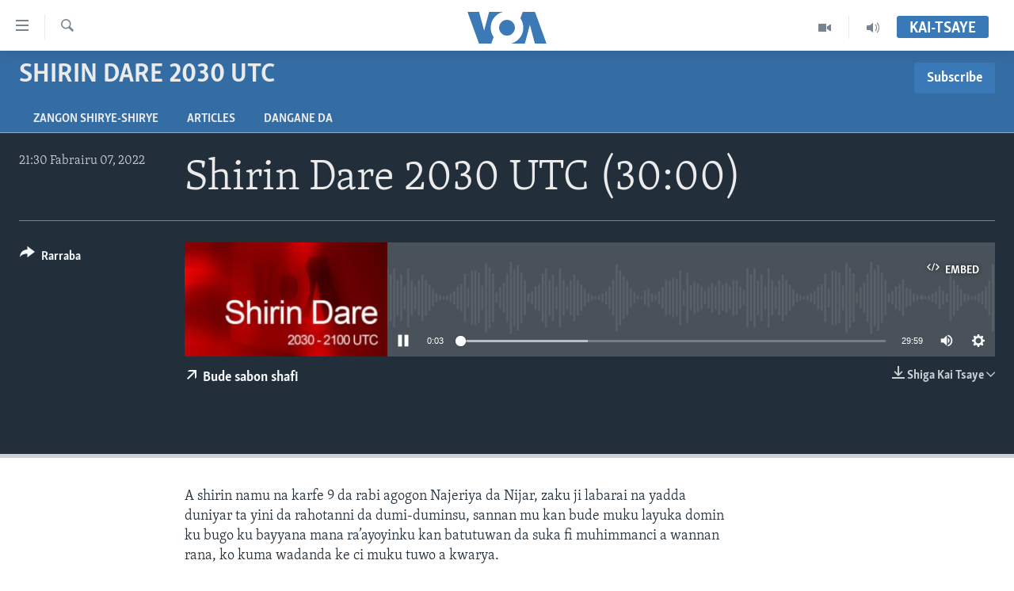

--- FILE ---
content_type: text/html; charset=utf-8
request_url: https://www.voahausa.com/a/6409541.html
body_size: 10011
content:

<!DOCTYPE html>
<html lang="ha" dir="ltr" class="no-js">
<head>
<link href="/Content/responsive/VOA/ha-Latn-NG/VOA-ha-Latn-NG.css?&amp;av=0.0.0.0&amp;cb=306" rel="stylesheet"/>
<script src="https://tags.voahausa.com/voa-pangea/prod/utag.sync.js"></script> <script type='text/javascript' src='https://www.youtube.com/iframe_api' async></script>
<script type="text/javascript">
//a general 'js' detection, must be on top level in <head>, due to CSS performance
document.documentElement.className = "js";
var cacheBuster = "306";
var appBaseUrl = "/";
var imgEnhancerBreakpoints = [0, 144, 256, 408, 650, 1023, 1597];
var isLoggingEnabled = false;
var isPreviewPage = false;
var isLivePreviewPage = false;
if (!isPreviewPage) {
window.RFE = window.RFE || {};
window.RFE.cacheEnabledByParam = window.location.href.indexOf('nocache=1') === -1;
const url = new URL(window.location.href);
const params = new URLSearchParams(url.search);
// Remove the 'nocache' parameter
params.delete('nocache');
// Update the URL without the 'nocache' parameter
url.search = params.toString();
window.history.replaceState(null, '', url.toString());
} else {
window.addEventListener('load', function() {
const links = window.document.links;
for (let i = 0; i < links.length; i++) {
links[i].href = '#';
links[i].target = '_self';
}
})
}
var pwaEnabled = false;
var swCacheDisabled;
</script>
<meta charset="utf-8" />
<title>Shirin Dare 2030 UTC (30:00)</title>
<meta name="description" content="A shirin namu na karfe 9 da rabi agogon Najeriya da Nijar, zaku ji labarai na yadda duniyar ta yini da rahotanni da dumi-duminsu, sannan mu kan bude muku layuka domin ku bugo ku bayyana mana ra’ayoyinku kan batutuwan da suka fi muhimmanci a wannan rana, ko kuma wadanda ke ci muku tuwo a kwarya." />
<meta name="keywords" content="Shirin Dare 2030 UTC, " />
<meta name="viewport" content="width=device-width, initial-scale=1.0" />
<meta http-equiv="X-UA-Compatible" content="IE=edge" />
<meta name="robots" content="max-image-preview:large"><meta property="fb:pages" content="130891893498" />
<meta name="msvalidate.01" content="3286EE554B6F672A6F2E608C02343C0E" />
<link href="https://www.voahausa.com/a/6409541.html" rel="canonical" />
<meta name="apple-mobile-web-app-title" content="VOA Hausa" />
<meta name="apple-mobile-web-app-status-bar-style" content="black" />
<meta name="apple-itunes-app" content="app-id=632618796, app-argument=//6409541.ltr" />
<meta content="Shirin Dare 2030 UTC (30:00)" property="og:title" />
<meta content="A shirin namu na karfe 9 da rabi agogon Najeriya da Nijar, zaku ji labarai na yadda duniyar ta yini da rahotanni da dumi-duminsu, sannan mu kan bude muku layuka domin ku bugo ku bayyana mana ra’ayoyinku kan batutuwan da suka fi muhimmanci a wannan rana, ko kuma wadanda ke ci muku tuwo a kwarya." property="og:description" />
<meta content="article" property="og:type" />
<meta content="https://www.voahausa.com/a/6409541.html" property="og:url" />
<meta content="Voice of America" property="og:site_name" />
<meta content="https://www.facebook.com/voahausa" property="article:publisher" />
<meta content="https://gdb.voanews.com/5c2669f9-adc4-4250-8d3b-5ad1b8fcbdb1_w1200_h630.jpg" property="og:image" />
<meta content="1200" property="og:image:width" />
<meta content="630" property="og:image:height" />
<meta content="249635068818150" property="fb:app_id" />
<meta content="player" name="twitter:card" />
<meta content="@voahausa" name="twitter:site" />
<meta content="https://www.voahausa.com/embed/player/article/6409541.html" name="twitter:player" />
<meta content="435" name="twitter:player:width" />
<meta content="314" name="twitter:player:height" />
<meta content="https://voa-audio.voanews.eu/vha/2022/02/07/20220207-203000-vha066-program_16k.mp3" name="twitter:player:stream" />
<meta content="audio/mp3; codecs=&quot;mp3&quot;" name="twitter:player:stream:content_type" />
<meta content="Shirin Dare 2030 UTC (30:00)" name="twitter:title" />
<meta content="A shirin namu na karfe 9 da rabi agogon Najeriya da Nijar, zaku ji labarai na yadda duniyar ta yini da rahotanni da dumi-duminsu, sannan mu kan bude muku layuka domin ku bugo ku bayyana mana ra’ayoyinku kan batutuwan da suka fi muhimmanci a wannan rana, ko kuma wadanda ke ci muku tuwo a kwarya." name="twitter:description" />
<link rel="amphtml" href="https://www.voahausa.com/amp/6409541.html" />
<script src="/Scripts/responsive/infographics.b?v=dVbZ-Cza7s4UoO3BqYSZdbxQZVF4BOLP5EfYDs4kqEo1&amp;av=0.0.0.0&amp;cb=306"></script>
<script src="/Scripts/responsive/loader.b?v=Q26XNwrL6vJYKjqFQRDnx01Lk2pi1mRsuLEaVKMsvpA1&amp;av=0.0.0.0&amp;cb=306"></script>
<link rel="icon" type="image/svg+xml" href="/Content/responsive/VOA/img/webApp/favicon.svg" />
<link rel="alternate icon" href="/Content/responsive/VOA/img/webApp/favicon.ico" />
<link rel="apple-touch-icon" sizes="152x152" href="/Content/responsive/VOA/img/webApp/ico-152x152.png" />
<link rel="apple-touch-icon" sizes="144x144" href="/Content/responsive/VOA/img/webApp/ico-144x144.png" />
<link rel="apple-touch-icon" sizes="114x114" href="/Content/responsive/VOA/img/webApp/ico-114x114.png" />
<link rel="apple-touch-icon" sizes="72x72" href="/Content/responsive/VOA/img/webApp/ico-72x72.png" />
<link rel="apple-touch-icon-precomposed" href="/Content/responsive/VOA/img/webApp/ico-57x57.png" />
<link rel="icon" sizes="192x192" href="/Content/responsive/VOA/img/webApp/ico-192x192.png" />
<link rel="icon" sizes="128x128" href="/Content/responsive/VOA/img/webApp/ico-128x128.png" />
<meta name="msapplication-TileColor" content="#ffffff" />
<meta name="msapplication-TileImage" content="/Content/responsive/VOA/img/webApp/ico-144x144.png" />
<link rel="alternate" type="application/rss+xml" title="VOA - Top Stories [RSS]" href="/api/" />
<link rel="sitemap" type="application/rss+xml" href="/sitemap.xml" />
</head>
<body class=" nav-no-loaded cc_theme pg-media js-category-to-nav pg-prog nojs-images ">
<script type="text/javascript" >
var analyticsData = {url:"https://www.voahausa.com/a/6409541.html",property_id:"465",article_uid:"6409541",page_title:"Shirin Dare 2030 UTC (30:00)",page_type:"scheduleraudio",content_type:"audio",subcontent_type:"scheduleraudio",last_modified:"2022-02-07 21:00:32Z",pub_datetime:"2022-02-07 20:30:00Z",pub_year:"2022",pub_month:"02",pub_day:"07",pub_hour:"20",pub_weekday:"Monday",section:"shirin dare 2030 utc",english_section:"shirin-dare",byline:"",categories:"shirin-dare",domain:"www.voahausa.com",language:"Hausa",language_service:"VOA Hausa",platform:"web",copied:"no",copied_article:"",copied_title:"",runs_js:"Yes",cms_release:"8.44.0.0.306",enviro_type:"prod",slug:"",entity:"VOA",short_language_service:"HAU",platform_short:"W",page_name:"Shirin Dare 2030 UTC (30:00)"};
</script>
<noscript><iframe src="https://www.googletagmanager.com/ns.html?id=GTM-N8MP7P" height="0" width="0" style="display:none;visibility:hidden"></iframe></noscript><script type="text/javascript" data-cookiecategory="analytics">
var gtmEventObject = Object.assign({}, analyticsData, {event: 'page_meta_ready'});window.dataLayer = window.dataLayer || [];window.dataLayer.push(gtmEventObject);
if (top.location === self.location) { //if not inside of an IFrame
var renderGtm = "true";
if (renderGtm === "true") {
(function(w,d,s,l,i){w[l]=w[l]||[];w[l].push({'gtm.start':new Date().getTime(),event:'gtm.js'});var f=d.getElementsByTagName(s)[0],j=d.createElement(s),dl=l!='dataLayer'?'&l='+l:'';j.async=true;j.src='//www.googletagmanager.com/gtm.js?id='+i+dl;f.parentNode.insertBefore(j,f);})(window,document,'script','dataLayer','GTM-N8MP7P');
}
}
</script>
<!--Analytics tag js version start-->
<script type="text/javascript" data-cookiecategory="analytics">
var utag_data = Object.assign({}, analyticsData, {});
if(typeof(TealiumTagFrom)==='function' && typeof(TealiumTagSearchKeyword)==='function') {
var utag_from=TealiumTagFrom();var utag_searchKeyword=TealiumTagSearchKeyword();
if(utag_searchKeyword!=null && utag_searchKeyword!=='' && utag_data["search_keyword"]==null) utag_data["search_keyword"]=utag_searchKeyword;if(utag_from!=null && utag_from!=='') utag_data["from"]=TealiumTagFrom();}
if(window.top!== window.self&&utag_data.page_type==="snippet"){utag_data.page_type = 'iframe';}
try{if(window.top!==window.self&&window.self.location.hostname===window.top.location.hostname){utag_data.platform = 'self-embed';utag_data.platform_short = 'se';}}catch(e){if(window.top!==window.self&&window.self.location.search.includes("platformType=self-embed")){utag_data.platform = 'cross-promo';utag_data.platform_short = 'cp';}}
(function(a,b,c,d){ a="https://tags.voahausa.com/voa-pangea/prod/utag.js"; b=document;c="script";d=b.createElement(c);d.src=a;d.type="text/java"+c;d.async=true; a=b.getElementsByTagName(c)[0];a.parentNode.insertBefore(d,a); })();
</script>
<!--Analytics tag js version end-->
<!-- Analytics tag management NoScript -->
<noscript>
<img style="position: absolute; border: none;" src="https://ssc.voahausa.com/b/ss/bbgprod,bbgentityvoa/1/G.4--NS/81359278?pageName=voa%3ahau%3aw%3ascheduleraudio%3ashirin%20dare%202030%20utc%20%2830%3a00%29&amp;c6=shirin%20dare%202030%20utc%20%2830%3a00%29&amp;v36=8.44.0.0.306&amp;v6=D=c6&amp;g=https%3a%2f%2fwww.voahausa.com%2fa%2f6409541.html&amp;c1=D=g&amp;v1=D=g&amp;events=event1&amp;c16=voa%20hausa&amp;v16=D=c16&amp;c5=shirin-dare&amp;v5=D=c5&amp;ch=shirin%20dare%202030%20utc&amp;c15=hausa&amp;v15=D=c15&amp;c4=audio&amp;v4=D=c4&amp;c14=6409541&amp;v14=D=c14&amp;v20=no&amp;c17=web&amp;v17=D=c17&amp;mcorgid=518abc7455e462b97f000101%40adobeorg&amp;server=www.voahausa.com&amp;pageType=D=c4&amp;ns=bbg&amp;v29=D=server&amp;v25=voa&amp;v30=465&amp;v105=D=User-Agent " alt="analytics" width="1" height="1" /></noscript>
<!-- End of Analytics tag management NoScript -->
<!--*** Accessibility links - For ScreenReaders only ***-->
<section>
<div class="sr-only">
<h2>Accessibility links</h2>
<ul>
<li><a href="#content" data-disable-smooth-scroll="1">Koma Ga Cikakken Labari</a></li>
<li><a href="#navigation" data-disable-smooth-scroll="1">Koma Ga Babbar Kofa</a></li>
<li><a href="#txtHeaderSearch" data-disable-smooth-scroll="1">Koma Ga Bincike</a></li>
</ul>
</div>
</section>
<div dir="ltr">
<div id="page">
<aside>
<div class="ctc-message pos-fix">
<div class="ctc-message__inner">Link has been copied to clipboard</div>
</div>
</aside>
<div class="hdr-20 hdr-20--big">
<div class="hdr-20__inner">
<div class="hdr-20__max pos-rel">
<div class="hdr-20__side hdr-20__side--primary d-flex">
<label data-for="main-menu-ctrl" data-switcher-trigger="true" data-switch-target="main-menu-ctrl" class="burger hdr-trigger pos-rel trans-trigger" data-trans-evt="click" data-trans-id="menu">
<span class="ico ico-close hdr-trigger__ico hdr-trigger__ico--close burger__ico burger__ico--close"></span>
<span class="ico ico-menu hdr-trigger__ico hdr-trigger__ico--open burger__ico burger__ico--open"></span>
</label>
<div class="menu-pnl pos-fix trans-target" data-switch-target="main-menu-ctrl" data-trans-id="menu">
<div class="menu-pnl__inner">
<nav class="main-nav menu-pnl__item menu-pnl__item--first">
<ul class="main-nav__list accordeon" data-analytics-tales="false" data-promo-name="link" data-location-name="nav,secnav">
<li class="main-nav__item accordeon__item" data-switch-target="menu-item-1705">
<label class="main-nav__item-name main-nav__item-name--label accordeon__control-label" data-switcher-trigger="true" data-for="menu-item-1705">
Labarai
<span class="ico ico-chevron-down main-nav__chev"></span>
</label>
<div class="main-nav__sub-list">
<a class="main-nav__item-name main-nav__item-name--link main-nav__item-name--sub" href="/najeriya" title="Najeriya" data-item-name="nigeria" >Najeriya</a>
<a class="main-nav__item-name main-nav__item-name--link main-nav__item-name--sub" href="/afirka" title="Afirka" data-item-name="afirka" >Afirka</a>
<a class="main-nav__item-name main-nav__item-name--link main-nav__item-name--sub" href="/amurka" title="Amurka" data-item-name="amurka" >Amurka</a>
<a class="main-nav__item-name main-nav__item-name--link main-nav__item-name--sub" href="/sauran-duniya" title="Sauran Duniya" data-item-name="sauran-duniya" >Sauran Duniya</a>
<a class="main-nav__item-name main-nav__item-name--link main-nav__item-name--sub" href="/kiwon-lafiya" title="Kiwon Lafiya" data-item-name="kiwon-lafiya" >Kiwon Lafiya</a>
</div>
</li>
<li class="main-nav__item accordeon__item" data-switch-target="menu-item-1021">
<label class="main-nav__item-name main-nav__item-name--label accordeon__control-label" data-switcher-trigger="true" data-for="menu-item-1021">
Rediyo
<span class="ico ico-chevron-down main-nav__chev"></span>
</label>
<div class="main-nav__sub-list">
<a class="main-nav__item-name main-nav__item-name--link main-nav__item-name--sub" href="/shirin-safe" title="Shirin Safe 0500 UTC (30:00)" data-item-name="shirin-safe" >Shirin Safe 0500 UTC (30:00)</a>
<a class="main-nav__item-name main-nav__item-name--link main-nav__item-name--sub" href="/shirin-hantsi" title="Shirin Hantsi 0700 UTC (30:00)" data-item-name="shirin-hantsi" >Shirin Hantsi 0700 UTC (30:00)</a>
<a class="main-nav__item-name main-nav__item-name--link main-nav__item-name--sub" href="/shirin-rana" title="Shirin Rana 1500 UTC (30:00)" data-item-name="shirin-rana" >Shirin Rana 1500 UTC (30:00)</a>
<a class="main-nav__item-name main-nav__item-name--link main-nav__item-name--sub" href="/z/4355" title="Yau da Gobe 1530 UTC (30:00)" data-item-name="yau-da-gobe-" >Yau da Gobe 1530 UTC (30:00)</a>
<a class="main-nav__item-name main-nav__item-name--link main-nav__item-name--sub" href="/shirin-dare" title="Shirin Dare 2030 UTC (30:00)" data-item-name="shirin-dare" >Shirin Dare 2030 UTC (30:00)</a>
<a class="main-nav__item-name main-nav__item-name--link main-nav__item-name--sub" href="/z/7457" title="Kallabi 2030 UTC (30:00)" data-item-name="kallabi" >Kallabi 2030 UTC (30:00)</a>
</div>
</li>
<li class="main-nav__item accordeon__item" data-switch-target="menu-item-993">
<label class="main-nav__item-name main-nav__item-name--label accordeon__control-label" data-switcher-trigger="true" data-for="menu-item-993">
Bidiyo
<span class="ico ico-chevron-down main-nav__chev"></span>
</label>
<div class="main-nav__sub-list">
<a class="main-nav__item-name main-nav__item-name--link main-nav__item-name--sub" href="/taskar-voa" title="Taskar VOA" data-item-name="taskar-voa" >Taskar VOA</a>
<a class="main-nav__item-name main-nav__item-name--link main-nav__item-name--sub" href="/rahotannin-taskar-voa" title="Rahotannin Taskar VOA" data-item-name="rahotannin-taskar-voa" >Rahotannin Taskar VOA</a>
<a class="main-nav__item-name main-nav__item-name--link main-nav__item-name--sub" href="/lafiyarmu" title="Lafiyarmu" data-item-name="healthy-living" >Lafiyarmu</a>
<a class="main-nav__item-name main-nav__item-name--link main-nav__item-name--sub" href="/rahotannin-lafiyarmu" title="Rahotannin Lafiyarmu" data-item-name="rahotannin-lafiyarmu" >Rahotannin Lafiyarmu</a>
<a class="main-nav__item-name main-nav__item-name--link main-nav__item-name--sub" href="/dardumar-voa" title="Dardumar VOA" data-item-name="red-carpet" >Dardumar VOA</a>
<a class="main-nav__item-name main-nav__item-name--link main-nav__item-name--sub" href="/voa60-afirka" title="VOA60 Afirka" data-item-name="voa60-africa" >VOA60 Afirka</a>
<a class="main-nav__item-name main-nav__item-name--link main-nav__item-name--sub" href="/voa60-duniya" title="VOA60 Duniya" data-item-name="voa60-world" >VOA60 Duniya</a>
<a class="main-nav__item-name main-nav__item-name--link main-nav__item-name--sub" href="/bidiyo" title="Bidiyo" data-item-name="bidiyo" >Bidiyo</a>
<a class="main-nav__item-name main-nav__item-name--link main-nav__item-name--sub" href="/fadi-mu-ji" title="Fadi Mu Ji" data-item-name="fadi-mu-ji" >Fadi Mu Ji</a>
</div>
</li>
<li class="main-nav__item">
<a class="main-nav__item-name main-nav__item-name--link" href="/Wasanni" title="Wasanni" data-item-name="sports" >Wasanni</a>
</li>
<li class="main-nav__item">
<a class="main-nav__item-name main-nav__item-name--link" href="/Nishadi" title="Nishadi" data-item-name="nishadi" >Nishadi</a>
</li>
<li class="main-nav__item">
<a class="main-nav__item-name main-nav__item-name--link" href="/Sanaoi" title="Sana’o’i" data-item-name="sana-o-i" >Sana’o’i</a>
</li>
<li class="main-nav__item">
<a class="main-nav__item-name main-nav__item-name--link" href="/shirye-shirye" title="Shirye-shirye" data-item-name="shirye-shirye" >Shirye-shirye</a>
</li>
</ul>
</nav>
<div class="menu-pnl__item menu-pnl__item--social">
<h5 class="menu-pnl__sub-head">Biyo Mu</h5>
<a href="https://facebook.com/voahausa" title="Ku biyo mu a shafin Facebook" data-analytics-text="follow_on_facebook" class="btn btn--rounded btn--social-inverted menu-pnl__btn js-social-btn btn-facebook" target="_blank" rel="noopener">
<span class="ico ico-facebook-alt ico--rounded"></span>
</a>
<a href="https://www.youtube.com/SashenVOAHausa" title="Ku biyo mu a shafin Youtube" data-analytics-text="follow_on_youtube" class="btn btn--rounded btn--social-inverted menu-pnl__btn js-social-btn btn-youtube" target="_blank" rel="noopener">
<span class="ico ico-youtube ico--rounded"></span>
</a>
<a href="https://www.instagram.com/voahausa" title="Ku biyo mu a shafin Instagram" data-analytics-text="follow_on_instagram" class="btn btn--rounded btn--social-inverted menu-pnl__btn js-social-btn btn-instagram" target="_blank" rel="noopener">
<span class="ico ico-instagram ico--rounded"></span>
</a>
<a href="https://twitter.com/voahausa" title="Ku biyo mu a shafin Twitter" data-analytics-text="follow_on_twitter" class="btn btn--rounded btn--social-inverted menu-pnl__btn js-social-btn btn-twitter" target="_blank" rel="noopener">
<span class="ico ico-twitter ico--rounded"></span>
</a>
</div>
<div class="menu-pnl__item">
<a href="/navigation/allsites" class="menu-pnl__item-link">
<span class="ico ico-languages "></span>
Harsuna
</a>
</div>
</div>
</div>
<label data-for="top-search-ctrl" data-switcher-trigger="true" data-switch-target="top-search-ctrl" class="top-srch-trigger hdr-trigger">
<span class="ico ico-close hdr-trigger__ico hdr-trigger__ico--close top-srch-trigger__ico top-srch-trigger__ico--close"></span>
<span class="ico ico-search hdr-trigger__ico hdr-trigger__ico--open top-srch-trigger__ico top-srch-trigger__ico--open"></span>
</label>
<div class="srch-top srch-top--in-header" data-switch-target="top-search-ctrl">
<div class="container">
<form action="/s" class="srch-top__form srch-top__form--in-header" id="form-topSearchHeader" method="get" role="search"><label for="txtHeaderSearch" class="sr-only">Search</label>
<input type="text" id="txtHeaderSearch" name="k" placeholder="Nemi batutuwa ta yin amfani da harufa" accesskey="s" value="" class="srch-top__input analyticstag-event" onkeydown="if (event.keyCode === 13) { FireAnalyticsTagEventOnSearch('search', $dom.get('#txtHeaderSearch')[0].value) }" />
<button title="Search" type="submit" class="btn btn--top-srch analyticstag-event" onclick="FireAnalyticsTagEventOnSearch('search', $dom.get('#txtHeaderSearch')[0].value) ">
<span class="ico ico-search"></span>
</button></form>
</div>
</div>
<a href="/" class="main-logo-link">
<img src="/Content/responsive/VOA/ha-Latn-NG/img/logo-compact.svg" class="main-logo main-logo--comp" alt="site logo">
<img src="/Content/responsive/VOA/ha-Latn-NG/img/logo.svg" class="main-logo main-logo--big" alt="site logo">
</a>
</div>
<div class="hdr-20__side hdr-20__side--secondary d-flex">
<a href="/sauti" title="Audio" class="hdr-20__secondary-item" data-item-name="audio">
<span class="ico ico-audio hdr-20__secondary-icon"></span>
</a>
<a href="/bidiyo" title="Video" class="hdr-20__secondary-item" data-item-name="video">
<span class="ico ico-video hdr-20__secondary-icon"></span>
</a>
<a href="/s" title="Search" class="hdr-20__secondary-item hdr-20__secondary-item--search" data-item-name="search">
<span class="ico ico-search hdr-20__secondary-icon hdr-20__secondary-icon--search"></span>
</a>
<div class="hdr-20__secondary-item live-b-drop">
<div class="live-b-drop__off">
<a href="/live/" class="live-b-drop__link" title="Kai-tsaye" data-item-name="live">
<span class="badge badge--live-btn badge--live-btn-off">
Kai-tsaye
</span>
</a>
</div>
<div class="live-b-drop__on hidden">
<label data-for="live-ctrl" data-switcher-trigger="true" data-switch-target="live-ctrl" class="live-b-drop__label pos-rel">
<span class="badge badge--live badge--live-btn">
Kai-tsaye
</span>
<span class="ico ico-close live-b-drop__label-ico live-b-drop__label-ico--close"></span>
</label>
<div class="live-b-drop__panel" id="targetLivePanelDiv" data-switch-target="live-ctrl"></div>
</div>
</div>
<div class="srch-bottom">
<form action="/s" class="srch-bottom__form d-flex" id="form-bottomSearch" method="get" role="search"><label for="txtSearch" class="sr-only">Search</label>
<input type="search" id="txtSearch" name="k" placeholder="Nemi batutuwa ta yin amfani da harufa" accesskey="s" value="" class="srch-bottom__input analyticstag-event" onkeydown="if (event.keyCode === 13) { FireAnalyticsTagEventOnSearch('search', $dom.get('#txtSearch')[0].value) }" />
<button title="Search" type="submit" class="btn btn--bottom-srch analyticstag-event" onclick="FireAnalyticsTagEventOnSearch('search', $dom.get('#txtSearch')[0].value) ">
<span class="ico ico-search"></span>
</button></form>
</div>
</div>
<img src="/Content/responsive/VOA/ha-Latn-NG/img/logo-print.gif" class="logo-print" alt="site logo">
<img src="/Content/responsive/VOA/ha-Latn-NG/img/logo-print_color.png" class="logo-print logo-print--color" alt="site logo">
</div>
</div>
</div>
<script>
if (document.body.className.indexOf('pg-home') > -1) {
var nav2In = document.querySelector('.hdr-20__inner');
var nav2Sec = document.querySelector('.hdr-20__side--secondary');
var secStyle = window.getComputedStyle(nav2Sec);
if (nav2In && window.pageYOffset < 150 && secStyle['position'] !== 'fixed') {
nav2In.classList.add('hdr-20__inner--big')
}
}
</script>
<div class="c-hlights c-hlights--breaking c-hlights--no-item" data-hlight-display="mobile,desktop">
<div class="c-hlights__wrap container p-0">
<div class="c-hlights__nav">
<a role="button" href="#" title="Na Baya">
<span class="ico ico-chevron-backward m-0"></span>
<span class="sr-only">Na Baya</span>
</a>
<a role="button" href="#" title="Na Gaba">
<span class="ico ico-chevron-forward m-0"></span>
<span class="sr-only">Na Gaba</span>
</a>
</div>
<span class="c-hlights__label">
<span class="">Labari da Dumi-Duminsa</span>
<span class="switcher-trigger">
<label data-for="more-less-1" data-switcher-trigger="true" class="switcher-trigger__label switcher-trigger__label--more p-b-0" title="Bude karin bayani">
<span class="ico ico-chevron-down"></span>
</label>
<label data-for="more-less-1" data-switcher-trigger="true" class="switcher-trigger__label switcher-trigger__label--less p-b-0" title="Show less">
<span class="ico ico-chevron-up"></span>
</label>
</span>
</span>
<ul class="c-hlights__items switcher-target" data-switch-target="more-less-1">
</ul>
</div>
</div> <div id="content">
<div class="prog-hdr">
<div class="container">
<a href="/shirin-dare" class="prog-hdr__link">
<h1 class="title pg-title title--program">Shirin Dare 2030 UTC</h1>
</a>
<div class="podcast-sub podcast-sub--prog-hdr">
<div class="podcast-sub__btn-outer">
<a class="btn podcast-sub__sub-btn" href="/podcast/sublink/3145" rel="noopener" target="_blank" title="Subscribe">
<span class="btn__text">
Subscribe
</span>
</a>
</div>
<div class="podcast-sub__overlay">
<div class="podcast-sub__modal-outer d-flex">
<div class="podcast-sub__modal">
<div class="podcast-sub__modal-top">
<div class="img-wrap podcast-sub__modal-top-img-w">
<div class="thumb thumb1_1">
<img data-src="https://gdb.voanews.com/85908147-b4d2-40d4-80d1-fcf010d7ba64_w50_r5.png" alt="Shirin Dare 2030 UTC" />
</div>
</div>
<div class="podcast-sub__modal-top-ico">
<span class="ico ico-close"></span>
</div>
<h3 class="title podcast-sub__modal-title">Subscribe</h3>
</div>
<a class="podcast-sub__modal-link podcast-sub__modal-link--apple" href="https://itunes.apple.com/podcast/id369172008" target="_blank" rel="noopener">
<span class="ico ico-apple-podcast"></span>
Apple Podcasts
</a>
<a class="podcast-sub__modal-link podcast-sub__modal-link--rss" href="/podcast/?zoneId=3145" target="_blank" rel="noopener">
<span class="ico ico-podcast"></span>
Nemi Shirinmu
</a>
</div>
</div>
</div>
</div>
</div>
<div class="nav-tabs nav-tabs--level-1 nav-tabs--prog-hdr nav-tabs--full">
<div class="container">
<div class="row">
<div class="nav-tabs__inner swipe-slide">
<ul class="nav-tabs__list swipe-slide__inner" role="tablist">
<li class="nav-tabs__item nav-tabs__item--prog-hdr nav-tabs__item--full">
<a href="/shirin-dare/episodes">Zangon shirye-shirye</a>
</li>
<li class="nav-tabs__item nav-tabs__item--prog-hdr nav-tabs__item--full">
<a href="/shirin-dare/articles">Articles</a>
</li>
<li class="nav-tabs__item nav-tabs__item--prog-hdr nav-tabs__item--full">
<a href="/shirin-dare/about">Dangane da</a>
</li>
</ul>
</div>
</div>
</div>
</div>
</div>
<div class="media-container">
<div class="container">
<div class="hdr-container">
<div class="row">
<div class="col-title col-xs-12 col-md-10 col-lg-10 pull-right"> <h1 class="">
Shirin Dare 2030 UTC (30:00)
</h1>
</div><div class="col-publishing-details col-xs-12 col-md-2 pull-left"> <div class="publishing-details ">
<div class="published">
<span class="date" >
<time pubdate="pubdate" datetime="2022-02-07T21:30:00+01:00">
21:30 Fabrairu 07, 2022
</time>
</span>
</div>
</div>
</div><div class="col-lg-12 separator"> <div class="separator">
<hr class="title-line" />
</div>
</div><div class="col-multimedia col-xs-12 col-md-10 pull-right"> <div class="media-pholder media-pholder--audio ">
<div class="c-sticky-container" data-poster="https://gdb.voanews.com/5c2669f9-adc4-4250-8d3b-5ad1b8fcbdb1_w250_r1.jpg">
<div class="c-sticky-element" data-sp_api="pangea-video" data-persistent data-persistent-browse-out >
<div class="c-mmp c-mmp--enabled c-mmp--loading c-mmp--audio c-mmp--detail c-mmp--has-poster c-sticky-element__swipe-el"
data-player_id="" data-title="Shirin Dare 2030 UTC (30:00)" data-hide-title="False"
data-breakpoint_s="320" data-breakpoint_m="640" data-breakpoint_l="992"
data-hlsjs-src="/Scripts/responsive/hls.b"
data-bypass-dash-for-vod="true"
data-bypass-dash-for-live-video="true"
data-bypass-dash-for-live-audio="true"
id="player6409541">
<div class="c-mmp__poster js-poster">
<img src="https://gdb.voanews.com/5c2669f9-adc4-4250-8d3b-5ad1b8fcbdb1_w250_r1.jpg" alt="Shirin Dare 2030 UTC (30:00)" title="Shirin Dare 2030 UTC (30:00)" class="c-mmp__poster-image-h" />
</div>
<a class="c-mmp__fallback-link" href="https://voa-audio.voanews.eu/vha/2022/02/07/20220207-203000-vha066-program_48k.mp3">
<span class="c-mmp__fallback-link-icon">
<span class="ico ico-audio"></span>
</span>
</a>
<div class="c-spinner">
<img src="/Content/responsive/img/player-spinner.png" alt="please wait" title="please wait" />
</div>
<div class="c-mmp__player">
<audio src="https://voa-audio.voanews.eu/vha/2022/02/07/20220207-203000-vha066-program_48k.mp3" data-fallbacksrc="" data-fallbacktype="" data-type="audio/mp3" data-info="48 kbps" data-sources="[{&quot;AmpSrc&quot;:&quot;https://voa-audio.voanews.eu/vha/2022/02/07/20220207-203000-vha066-program_16k.mp3&quot;,&quot;Src&quot;:&quot;https://voa-audio.voanews.eu/vha/2022/02/07/20220207-203000-vha066-program_16k.mp3&quot;,&quot;Type&quot;:&quot;audio/mp3&quot;,&quot;DataInfo&quot;:&quot;16 kbps&quot;,&quot;Url&quot;:null,&quot;BlockAutoTo&quot;:null,&quot;BlockAutoFrom&quot;:null},{&quot;AmpSrc&quot;:&quot;https://voa-audio.voanews.eu/vha/2022/02/07/20220207-203000-vha066-program_32k.mp3&quot;,&quot;Src&quot;:&quot;https://voa-audio.voanews.eu/vha/2022/02/07/20220207-203000-vha066-program_32k.mp3&quot;,&quot;Type&quot;:&quot;audio/mp3&quot;,&quot;DataInfo&quot;:&quot;32 kbps&quot;,&quot;Url&quot;:null,&quot;BlockAutoTo&quot;:null,&quot;BlockAutoFrom&quot;:null}]" data-pub_datetime="2022-02-07 21:30:00Z" data-lt-on-play="0" data-lt-url="" data-autoplay data-preload webkit-playsinline="webkit-playsinline" playsinline="playsinline" style="width:100%;height:140px" title="Shirin Dare 2030 UTC (30:00)">
</audio>
</div>
<div class="c-mmp__overlay c-mmp__overlay--title c-mmp__overlay--partial c-mmp__overlay--disabled c-mmp__overlay--slide-from-top js-c-mmp__title-overlay">
<span class="c-mmp__overlay-actions c-mmp__overlay-actions-top js-overlay-actions">
<span class="c-mmp__overlay-actions-link c-mmp__overlay-actions-link--embed js-btn-embed-overlay" title="Embed">
<span class="c-mmp__overlay-actions-link-ico ico ico-embed-code"></span>
<span class="c-mmp__overlay-actions-link-text">Embed</span>
</span>
<span class="c-mmp__overlay-actions-link c-mmp__overlay-actions-link--close-sticky c-sticky-element__close-el" title="close">
<span class="c-mmp__overlay-actions-link-ico ico ico-close"></span>
</span>
</span>
<div class="c-mmp__overlay-title js-overlay-title">
<h5 class="c-mmp__overlay-media-title">
<a class="js-media-title-link" href="/a/6409541.html" target="_blank" rel="noopener" title="Shirin Dare 2030 UTC (30:00)">Shirin Dare 2030 UTC (30:00)</a>
</h5>
</div>
</div>
<div class="c-mmp__overlay c-mmp__overlay--sharing c-mmp__overlay--disabled c-mmp__overlay--slide-from-bottom js-c-mmp__sharing-overlay">
<span class="c-mmp__overlay-actions">
<span class="c-mmp__overlay-actions-link c-mmp__overlay-actions-link--embed js-btn-embed-overlay" title="Embed">
<span class="c-mmp__overlay-actions-link-ico ico ico-embed-code"></span>
<span class="c-mmp__overlay-actions-link-text">Embed</span>
</span>
<span class="c-mmp__overlay-actions-link c-mmp__overlay-actions-link--close js-btn-close-overlay" title="close">
<span class="c-mmp__overlay-actions-link-ico ico ico-close"></span>
</span>
</span>
<div class="c-mmp__overlay-tabs">
<div class="c-mmp__overlay-tab c-mmp__overlay-tab--disabled c-mmp__overlay-tab--slide-backward js-tab-embed-overlay" data-trigger="js-btn-embed-overlay" data-embed-source="//www.voahausa.com/embed/player/0/6409541.html?type=audio" role="form">
<div class="c-mmp__overlay-body c-mmp__overlay-body--centered-vertical">
<div class="column">
<div class="c-mmp__status-msg ta-c js-message-embed-code-copied" role="tooltip">
The code has been copied to your clipboard.
</div>
<div class="c-mmp__form-group ta-c">
<input type="text" name="embed_code" class="c-mmp__input-text js-embed-code" dir="ltr" value="" readonly />
<span class="c-mmp__input-btn js-btn-copy-embed-code" title="Copy to clipboard"><span class="ico ico-content-copy"></span></span>
</div>
</div>
</div>
</div>
<div class="c-mmp__overlay-tab c-mmp__overlay-tab--disabled c-mmp__overlay-tab--slide-forward js-tab-sharing-overlay" data-trigger="js-btn-sharing-overlay" role="form">
<div class="c-mmp__overlay-body c-mmp__overlay-body--centered-vertical">
<div class="column">
<div class="c-mmp__status-msg ta-c js-message-share-url-copied" role="tooltip">
The URL has been copied to your clipboard
</div>
<div class="not-apply-to-sticky audio-fl-bwd">
<aside class="player-content-share share share--mmp" role="complementary"
data-share-url="https://www.voahausa.com/a/6409541.html" data-share-title="Shirin Dare 2030 UTC (30:00)" data-share-text="">
<ul class="share__list">
<li class="share__item">
<a href="https://facebook.com/sharer.php?u=https%3a%2f%2fwww.voahausa.com%2fa%2f6409541.html"
data-analytics-text="share_on_facebook"
title="Facebook" target="_blank"
class="btn bg-transparent js-social-btn">
<span class="ico ico-facebook fs_xl "></span>
</a>
</li>
<li class="share__item">
<a href="https://twitter.com/share?url=https%3a%2f%2fwww.voahausa.com%2fa%2f6409541.html&amp;text=Shirin+Dare+2030+UTC+(30%3a00)"
data-analytics-text="share_on_twitter"
title="Twitter" target="_blank"
class="btn bg-transparent js-social-btn">
<span class="ico ico-twitter fs_xl "></span>
</a>
</li>
<li class="share__item">
<a href="/a/6409541.html" title="Share this media" class="btn bg-transparent" target="_blank" rel="noopener">
<span class="ico ico-ellipsis fs_xl "></span>
</a>
</li>
</ul>
</aside>
</div>
<hr class="c-mmp__separator-line audio-fl-bwd xs-hidden s-hidden" />
<div class="c-mmp__form-group ta-c audio-fl-bwd xs-hidden s-hidden">
<input type="text" name="share_url" class="c-mmp__input-text js-share-url" value="https://www.voahausa.com/a/6409541.html" dir="ltr" readonly />
<span class="c-mmp__input-btn js-btn-copy-share-url" title="Copy to clipboard"><span class="ico ico-content-copy"></span></span>
</div>
</div>
</div>
</div>
</div>
</div>
<div class="c-mmp__overlay c-mmp__overlay--settings c-mmp__overlay--disabled c-mmp__overlay--slide-from-bottom js-c-mmp__settings-overlay">
<span class="c-mmp__overlay-actions">
<span class="c-mmp__overlay-actions-link c-mmp__overlay-actions-link--close js-btn-close-overlay" title="close">
<span class="c-mmp__overlay-actions-link-ico ico ico-close"></span>
</span>
</span>
<div class="c-mmp__overlay-body c-mmp__overlay-body--centered-vertical">
<div class="column column--scrolling js-sources"></div>
</div>
</div>
<div class="c-mmp__overlay c-mmp__overlay--disabled js-c-mmp__disabled-overlay">
<div class="c-mmp__overlay-body c-mmp__overlay-body--centered-vertical">
<div class="column">
<p class="ta-c"><span class="ico ico-clock"></span>No media source currently available</p>
</div>
</div>
</div>
<div class="c-mmp__cpanel-container js-cpanel-container">
<div class="c-mmp__cpanel c-mmp__cpanel--hidden">
<div class="c-mmp__cpanel-playback-controls">
<span class="c-mmp__cpanel-btn c-mmp__cpanel-btn--play js-btn-play" title="play">
<span class="ico ico-play m-0"></span>
</span>
<span class="c-mmp__cpanel-btn c-mmp__cpanel-btn--pause js-btn-pause" title="pause">
<span class="ico ico-pause m-0"></span>
</span>
</div>
<div class="c-mmp__cpanel-progress-controls">
<span class="c-mmp__cpanel-progress-controls-current-time js-current-time" dir="ltr">0:00</span>
<span class="c-mmp__cpanel-progress-controls-duration js-duration" dir="ltr">
0:29:59
</span>
<span class="c-mmp__indicator c-mmp__indicator--horizontal" dir="ltr">
<span class="c-mmp__indicator-lines js-progressbar">
<span class="c-mmp__indicator-line c-mmp__indicator-line--range js-playback-range" style="width:100%"></span>
<span class="c-mmp__indicator-line c-mmp__indicator-line--buffered js-playback-buffered" style="width:0%"></span>
<span class="c-mmp__indicator-line c-mmp__indicator-line--tracked js-playback-tracked" style="width:0%"></span>
<span class="c-mmp__indicator-line c-mmp__indicator-line--played js-playback-played" style="width:0%"></span>
<span class="c-mmp__indicator-line c-mmp__indicator-line--live js-playback-live"><span class="strip"></span></span>
<span class="c-mmp__indicator-btn ta-c js-progressbar-btn">
<button class="c-mmp__indicator-btn-pointer" type="button"></button>
</span>
<span class="c-mmp__badge c-mmp__badge--tracked-time c-mmp__badge--hidden js-progressbar-indicator-badge" dir="ltr" style="left:0%">
<span class="c-mmp__badge-text js-progressbar-indicator-badge-text">0:00</span>
</span>
</span>
</span>
</div>
<div class="c-mmp__cpanel-additional-controls">
<span class="c-mmp__cpanel-additional-controls-volume js-volume-controls">
<span class="c-mmp__cpanel-btn c-mmp__cpanel-btn--volume js-btn-volume" title="volume">
<span class="ico ico-volume-unmuted m-0"></span>
</span>
<span class="c-mmp__indicator c-mmp__indicator--vertical js-volume-panel" dir="ltr">
<span class="c-mmp__indicator-lines js-volumebar">
<span class="c-mmp__indicator-line c-mmp__indicator-line--range js-volume-range" style="height:100%"></span>
<span class="c-mmp__indicator-line c-mmp__indicator-line--volume js-volume-level" style="height:0%"></span>
<span class="c-mmp__indicator-slider">
<span class="c-mmp__indicator-btn ta-c c-mmp__indicator-btn--hidden js-volumebar-btn">
<button class="c-mmp__indicator-btn-pointer" type="button"></button>
</span>
</span>
</span>
</span>
</span>
<div class="c-mmp__cpanel-additional-controls-settings js-settings-controls">
<span class="c-mmp__cpanel-btn c-mmp__cpanel-btn--settings-overlay js-btn-settings-overlay" title="source switch">
<span class="ico ico-settings m-0"></span>
</span>
<span class="c-mmp__cpanel-btn c-mmp__cpanel-btn--settings-expand js-btn-settings-expand" title="source switch">
<span class="ico ico-settings m-0"></span>
</span>
<div class="c-mmp__expander c-mmp__expander--sources js-c-mmp__expander--sources">
<div class="c-mmp__expander-content js-sources"></div>
</div>
</div>
</div>
</div>
</div>
</div>
</div>
</div>
<div class="media-download">
<div class="simple-menu">
<span class="handler">
<span class="ico ico-download"></span>
<span class="label">Shiga Kai Tsaye</span>
<span class="ico ico-chevron-down"></span>
</span>
<div class="inner">
<ul class="subitems">
<li class="subitem">
<a href="https://voa-audio.voanews.eu/vha/2022/02/07/20220207-203000-vha066-program_16k.mp3?download=1" title="16 kbps | MP3" class="handler"
onclick="FireAnalyticsTagEventOnDownload(this, 'audio', 6409541, 'Shirin Dare 2030 UTC (30:00)', null, '', '2022', '02', '07')">
16 kbps | MP3
</a>
</li>
<li class="subitem">
<a href="https://voa-audio.voanews.eu/vha/2022/02/07/20220207-203000-vha066-program_32k.mp3?download=1" title="32 kbps | MP3" class="handler"
onclick="FireAnalyticsTagEventOnDownload(this, 'audio', 6409541, 'Shirin Dare 2030 UTC (30:00)', null, '', '2022', '02', '07')">
32 kbps | MP3
</a>
</li>
<li class="subitem">
<a href="https://voa-audio.voanews.eu/vha/2022/02/07/20220207-203000-vha066-program_48k.mp3?download=1" title="48 kbps | MP3" class="handler"
onclick="FireAnalyticsTagEventOnDownload(this, 'audio', 6409541, 'Shirin Dare 2030 UTC (30:00)', null, '', '2022', '02', '07')">
48 kbps | MP3
</a>
</li>
</ul>
</div>
</div>
</div>
<button class="btn btn--link btn-popout-player" data-default-display="block" data-popup-url="/pp/6409541/ppt0.html" title="Bude sabon shafi">
<span class="ico ico-arrow-top-right"></span>
<span class="text">Bude sabon shafi</span>
</button>
</div>
</div><div class="col-xs-12 col-md-2 col-lg-2 pull-left"> <div class="links">
<p class="buttons link-content-sharing p-0 ">
<button class="btn btn--link btn-content-sharing p-t-0 " id="btnContentSharing" value="text" role="Button" type="" title="More options">
<span class="ico ico-share ico--l"></span>
<span class="btn__text ">
Rarraba
</span>
</button>
</p>
<aside class="content-sharing js-content-sharing " role="complementary"
data-share-url="https://www.voahausa.com/a/6409541.html" data-share-title="Shirin Dare 2030 UTC (30:00)" data-share-text="A shirin namu na karfe 9 da rabi agogon Najeriya da Nijar, zaku ji labarai na yadda duniyar ta yini da rahotanni da dumi-duminsu, sannan mu kan bude muku layuka domin ku bugo ku bayyana mana ra’ayoyinku kan batutuwan da suka fi muhimmanci a wannan rana, ko kuma wadanda ke ci muku tuwo a kwarya.">
<div class="content-sharing__popover">
<h6 class="content-sharing__title">Rarraba</h6>
<button href="#close" id="btnCloseSharing" class="btn btn--text-like content-sharing__close-btn">
<span class="ico ico-close ico--l"></span>
</button>
<ul class="content-sharing__list">
<li class="content-sharing__item">
<div class="ctc ">
<input type="text" class="ctc__input" readonly="readonly">
<a href="" js-href="https://www.voahausa.com/a/6409541.html" class="content-sharing__link ctc__button">
<span class="ico ico-copy-link ico--rounded ico--l"></span>
<span class="content-sharing__link-text">Copy link</span>
</a>
</div>
</li>
<li class="content-sharing__item">
<a href="https://facebook.com/sharer.php?u=https%3a%2f%2fwww.voahausa.com%2fa%2f6409541.html"
data-analytics-text="share_on_facebook"
title="Facebook" target="_blank"
class="content-sharing__link js-social-btn">
<span class="ico ico-facebook ico--rounded ico--l"></span>
<span class="content-sharing__link-text">Facebook</span>
</a>
</li>
<li class="content-sharing__item">
<a href="https://twitter.com/share?url=https%3a%2f%2fwww.voahausa.com%2fa%2f6409541.html&amp;text=Shirin+Dare+2030+UTC+(30%3a00)"
data-analytics-text="share_on_twitter"
title="Twitter" target="_blank"
class="content-sharing__link js-social-btn">
<span class="ico ico-twitter ico--rounded ico--l"></span>
<span class="content-sharing__link-text">Twitter</span>
</a>
</li>
<li class="content-sharing__item visible-xs-inline-block visible-sm-inline-block">
<a href="whatsapp://send?text=https%3a%2f%2fwww.voahausa.com%2fa%2f6409541.html"
data-analytics-text="share_on_whatsapp"
title="WhatsApp" target="_blank"
class="content-sharing__link js-social-btn">
<span class="ico ico-whatsapp ico--rounded ico--l"></span>
<span class="content-sharing__link-text">WhatsApp</span>
</a>
</li>
<li class="content-sharing__item">
<a href="mailto:?body=https%3a%2f%2fwww.voahausa.com%2fa%2f6409541.html&amp;subject=Shirin Dare 2030 UTC (30:00)"
title="Email"
class="content-sharing__link ">
<span class="ico ico-email ico--rounded ico--l"></span>
<span class="content-sharing__link-text">Email</span>
</a>
</li>
</ul>
</div>
</aside>
</div>
</div>
</div>
</div>
</div>
</div>
<div class="container">
<div class="body-container">
<div class="row">
<div class="col-xs-12 col-sm-12 col-md-7 col-lg-7 col-md-offset-2 col-lg-offset-2 pull-left bottom-offset content-offset">
<div class="intro" >
<p >A shirin namu na karfe 9 da rabi agogon Najeriya da Nijar, zaku ji labarai na yadda duniyar ta yini da rahotanni da dumi-duminsu, sannan mu kan bude muku layuka domin ku bugo ku bayyana mana ra’ayoyinku kan batutuwan da suka fi muhimmanci a wannan rana, ko kuma wadanda ke ci muku tuwo a kwarya.</p>
</div>
</div>
<div class="col-xs-12 col-md-7 col-md-offset-2 pull-left"> <div class="content-offset">
<div class="media-block-wrap">
<h2 class="section-head">Zangon shirye-shirye</h2>
<div class="row">
<ul>
<li class="col-xs-6 col-sm-4 col-md-4 col-lg-4">
<div class="media-block ">
<a href="/a/8097671.html" class="img-wrap img-wrap--t-spac img-wrap--size-4" title="Shirin Dare 2030 UTC (30:00)">
<div class="thumb thumb16_9">
<noscript class="nojs-img">
<img src="https://gdb.voanews.com/5c2669f9-adc4-4250-8d3b-5ad1b8fcbdb1_w160_r1.jpg" alt="" />
</noscript>
<img data-src="https://gdb.voanews.com/5c2669f9-adc4-4250-8d3b-5ad1b8fcbdb1_w33_r1.jpg" src="" alt="" class=""/>
</div>
<span class="ico ico-audio ico--media-type"></span>
</a>
<div class="media-block__content">
<span class="date date--mb date--size-4" >Janairu 14, 2026</span>
<a href="/a/8097671.html">
<h4 class="media-block__title media-block__title--size-4" title="Shirin Dare 2030 UTC (30:00)">
Shirin Dare 2030 UTC (30:00)
</h4>
</a>
</div>
</div>
</li>
<li class="col-xs-6 col-sm-4 col-md-4 col-lg-4">
<div class="media-block ">
<a href="/a/8097354.html" class="img-wrap img-wrap--t-spac img-wrap--size-4" title="Shirin Dare 2030 UTC (30:00)">
<div class="thumb thumb16_9">
<noscript class="nojs-img">
<img src="https://gdb.voanews.com/5c2669f9-adc4-4250-8d3b-5ad1b8fcbdb1_w160_r1.jpg" alt="" />
</noscript>
<img data-src="https://gdb.voanews.com/5c2669f9-adc4-4250-8d3b-5ad1b8fcbdb1_w33_r1.jpg" src="" alt="" class=""/>
</div>
<span class="ico ico-audio ico--media-type"></span>
</a>
<div class="media-block__content">
<span class="date date--mb date--size-4" >Janairu 13, 2026</span>
<a href="/a/8097354.html">
<h4 class="media-block__title media-block__title--size-4" title="Shirin Dare 2030 UTC (30:00)">
Shirin Dare 2030 UTC (30:00)
</h4>
</a>
</div>
</div>
</li>
<li class="col-xs-6 col-sm-4 col-md-4 col-lg-4">
<div class="media-block ">
<a href="/a/8097051.html" class="img-wrap img-wrap--t-spac img-wrap--size-4" title="Shirin Dare 2030 UTC (30:00)">
<div class="thumb thumb16_9">
<noscript class="nojs-img">
<img src="https://gdb.voanews.com/5c2669f9-adc4-4250-8d3b-5ad1b8fcbdb1_w160_r1.jpg" alt="" />
</noscript>
<img data-src="https://gdb.voanews.com/5c2669f9-adc4-4250-8d3b-5ad1b8fcbdb1_w33_r1.jpg" src="" alt="" class=""/>
</div>
<span class="ico ico-audio ico--media-type"></span>
</a>
<div class="media-block__content">
<span class="date date--mb date--size-4" >Janairu 12, 2026</span>
<a href="/a/8097051.html">
<h4 class="media-block__title media-block__title--size-4" title="Shirin Dare 2030 UTC (30:00)">
Shirin Dare 2030 UTC (30:00)
</h4>
</a>
</div>
</div>
</li>
<li class="col-xs-6 col-sm-4 col-md-4 col-lg-4">
<div class="media-block ">
<a href="/a/8096692.html" class="img-wrap img-wrap--t-spac img-wrap--size-4" title="Shirin Dare 2030 UTC (30:00)">
<div class="thumb thumb16_9">
<noscript class="nojs-img">
<img src="https://gdb.voanews.com/5c2669f9-adc4-4250-8d3b-5ad1b8fcbdb1_w160_r1.jpg" alt="" />
</noscript>
<img data-src="https://gdb.voanews.com/5c2669f9-adc4-4250-8d3b-5ad1b8fcbdb1_w33_r1.jpg" src="" alt="" class=""/>
</div>
<span class="ico ico-audio ico--media-type"></span>
</a>
<div class="media-block__content">
<span class="date date--mb date--size-4" >Janairu 10, 2026</span>
<a href="/a/8096692.html">
<h4 class="media-block__title media-block__title--size-4" title="Shirin Dare 2030 UTC (30:00)">
Shirin Dare 2030 UTC (30:00)
</h4>
</a>
</div>
</div>
</li>
<li class="col-xs-6 col-sm-4 col-md-4 col-lg-4">
<div class="media-block ">
<a href="/a/8096454.html" class="img-wrap img-wrap--t-spac img-wrap--size-4" title="Shirin Dare 2030 UTC (30:00)">
<div class="thumb thumb16_9">
<noscript class="nojs-img">
<img src="https://gdb.voanews.com/5c2669f9-adc4-4250-8d3b-5ad1b8fcbdb1_w160_r1.jpg" alt="" />
</noscript>
<img data-src="https://gdb.voanews.com/5c2669f9-adc4-4250-8d3b-5ad1b8fcbdb1_w33_r1.jpg" src="" alt="" class=""/>
</div>
<span class="ico ico-audio ico--media-type"></span>
</a>
<div class="media-block__content">
<span class="date date--mb date--size-4" >Janairu 09, 2026</span>
<a href="/a/8096454.html">
<h4 class="media-block__title media-block__title--size-4" title="Shirin Dare 2030 UTC (30:00)">
Shirin Dare 2030 UTC (30:00)
</h4>
</a>
</div>
</div>
</li>
<li class="col-xs-6 col-sm-4 col-md-4 col-lg-4">
<div class="media-block ">
<a href="/a/8096161.html" class="img-wrap img-wrap--t-spac img-wrap--size-4" title="Shirin Dare 2030 UTC (30:00)">
<div class="thumb thumb16_9">
<noscript class="nojs-img">
<img src="https://gdb.voanews.com/5c2669f9-adc4-4250-8d3b-5ad1b8fcbdb1_w160_r1.jpg" alt="" />
</noscript>
<img data-src="https://gdb.voanews.com/5c2669f9-adc4-4250-8d3b-5ad1b8fcbdb1_w33_r1.jpg" src="" alt="" class=""/>
</div>
<span class="ico ico-audio ico--media-type"></span>
</a>
<div class="media-block__content">
<span class="date date--mb date--size-4" >Janairu 08, 2026</span>
<a href="/a/8096161.html">
<h4 class="media-block__title media-block__title--size-4" title="Shirin Dare 2030 UTC (30:00)">
Shirin Dare 2030 UTC (30:00)
</h4>
</a>
</div>
</div>
</li>
</ul>
</div>
<a class="link-more" href="/z/3145">Kalli cikakkun shirye-shirye na bidiyo ko na rediyo</a> </div>
<div class="media-block-wrap">
<hr class="line-head" />
<a class="crosslink-important" href="/programs/tv">
<span class="ico ico-chevron-forward pull-right"></span>
<strong>
<span class="ico ico-play-rounded pull-left"></span>
Kalli shirye-shirye na bidiyo
</strong>
</a> <a class="crosslink-important" href="/programs/radio">
<span class="ico ico-chevron-forward pull-right"></span>
<strong>
<span class="ico ico-audio-rounded pull-left"></span>
Kalli shirye-shirye na rediyo
</strong>
</a> </div>
</div>
</div>
</div>
</div>
</div>
</div>
<footer role="contentinfo">
<div id="foot" class="foot">
<div class="container">
<div class="foot-nav collapsed" id="foot-nav">
<div class="menu">
<ul class="items">
<li class="socials block-socials">
<span class="handler" id="socials-handler">
Biyo Mu
</span>
<div class="inner">
<ul class="subitems follow">
<li>
<a href="https://facebook.com/voahausa" title="Ku biyo mu a shafin Facebook" data-analytics-text="follow_on_facebook" class="btn btn--rounded js-social-btn btn-facebook" target="_blank" rel="noopener">
<span class="ico ico-facebook-alt ico--rounded"></span>
</a>
</li>
<li>
<a href="https://www.youtube.com/SashenVOAHausa" title="Ku biyo mu a shafin Youtube" data-analytics-text="follow_on_youtube" class="btn btn--rounded js-social-btn btn-youtube" target="_blank" rel="noopener">
<span class="ico ico-youtube ico--rounded"></span>
</a>
</li>
<li>
<a href="https://www.instagram.com/voahausa" title="Ku biyo mu a shafin Instagram" data-analytics-text="follow_on_instagram" class="btn btn--rounded js-social-btn btn-instagram" target="_blank" rel="noopener">
<span class="ico ico-instagram ico--rounded"></span>
</a>
</li>
<li>
<a href="https://twitter.com/voahausa" title="Ku biyo mu a shafin Twitter" data-analytics-text="follow_on_twitter" class="btn btn--rounded js-social-btn btn-twitter" target="_blank" rel="noopener">
<span class="ico ico-twitter ico--rounded"></span>
</a>
</li>
<li>
<a href="/podcasts" title="Podcast" data-analytics-text="follow_on_podcast" class="btn btn--rounded js-social-btn btn-podcast" >
<span class="ico ico-podcast ico--rounded"></span>
</a>
</li>
<li>
<a href="/subscribe.html" title="Subscribe" data-analytics-text="follow_on_subscribe" class="btn btn--rounded js-social-btn btn-email" >
<span class="ico ico-email ico--rounded"></span>
</a>
</li>
<li>
<a href="/rssfeeds" title="RSS" data-analytics-text="follow_on_rss" class="btn btn--rounded js-social-btn btn-rss" >
<span class="ico ico-rss ico--rounded"></span>
</a>
</li>
</ul>
</div>
</li>
<li class="block-primary collapsed collapsible item">
<span class="handler">
VOA Hausa
<span title="close tab" class="ico ico-chevron-up"></span>
<span title="open tab" class="ico ico-chevron-down"></span>
<span title="add" class="ico ico-plus"></span>
<span title="remove" class="ico ico-minus"></span>
</span>
<div class="inner">
<ul class="subitems">
<li class="subitem">
<a class="handler" href="/yau-da-gobe" title="Yau da Gobe!" >Yau da Gobe!</a>
</li>
<li class="subitem">
<a class="handler" href="/shirye-shirye" title="Shirye-shirye" >Shirye-shirye</a>
</li>
<li class="subitem">
<a class="handler" href="/sauti" title="Sauti" >Sauti</a>
</li>
<li class="subitem">
<a class="handler" href="/labarai-a-takaice" title="Labarai a Takaice" >Labarai a Takaice</a>
</li>
<li class="subitem">
<a class="handler" href="/bidiyo" title="Bidiyo" >Bidiyo</a>
</li>
<li class="subitem">
<a class="handler" href="/kiwon-lafiya" title="Kiwon Lafiya" >Kiwon Lafiya</a>
</li>
<li class="subitem">
<a class="handler" href="/rahoto-na-musamman" title="Rahoto Na Musamman" >Rahoto Na Musamman</a>
</li>
<li class="subitem">
<a class="handler" href="/naji-na-gani" title="Naji Na Gani" >Naji Na Gani</a>
</li>
<li class="subitem">
<a class="handler" href="/fadi-mu-ji" title="Fadi Mu Ji" >Fadi Mu Ji</a>
</li>
<li class="subitem">
<a class="handler" href="/rumbun-hotuna" title="Rumbun Hotuna" >Rumbun Hotuna</a>
</li>
<li class="subitem">
<a class="handler" href="/news-in-english-from-nigeria-and-the-world" title="News in English from Nigeria and the World" >News in English from Nigeria and the World</a>
</li>
<li class="subitem">
<a class="handler" href="/tuntube-mu" title="Tuntube Mu" >Tuntube Mu</a>
</li>
<li class="subitem">
<a class="handler" href="/p/7124.html" title="Game da Mu" >Game da Mu</a>
</li>
<li class="subitem">
<a class="handler" href="https://www.voanews.com/section-508" title="Accessibility" >Accessibility</a>
</li>
<li class="subitem">
<a class="handler" href="https://www.voanews.com/p/5338.html" title="Terms of Use and Privacy Notice" target="_blank" rel="noopener">Terms of Use and Privacy Notice</a>
</li>
</ul>
</div>
</li>
</ul>
</div>
</div>
<div class="foot__item foot__item--copyrights">
<p class="copyright"></p>
</div>
</div>
</div>
</footer> </div>
</div>
<script defer src="/Scripts/responsive/serviceWorkerInstall.js?cb=306"></script>
<script type="text/javascript">
// opera mini - disable ico font
if (navigator.userAgent.match(/Opera Mini/i)) {
document.getElementsByTagName("body")[0].className += " can-not-ff";
}
// mobile browsers test
if (typeof RFE !== 'undefined' && RFE.isMobile) {
if (RFE.isMobile.any()) {
document.getElementsByTagName("body")[0].className += " is-mobile";
}
else {
document.getElementsByTagName("body")[0].className += " is-not-mobile";
}
}
</script>
<script src="/conf.js?x=306" type="text/javascript"></script>
<div class="responsive-indicator">
<div class="visible-xs-block">XS</div>
<div class="visible-sm-block">SM</div>
<div class="visible-md-block">MD</div>
<div class="visible-lg-block">LG</div>
</div>
<script type="text/javascript">
var bar_data = {
"apiId": "6409541",
"apiType": "1",
"isEmbedded": "0",
"culture": "ha-Latn-NG",
"cookieName": "cmsLoggedIn",
"cookieDomain": "www.voahausa.com"
};
</script>
<div id="scriptLoaderTarget" style="display:none;contain:strict;"></div>
</body>
</html>